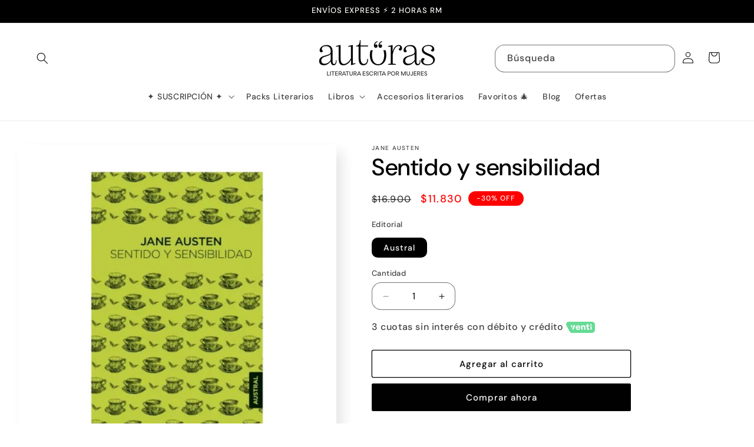

--- FILE ---
content_type: text/javascript; charset=utf-8
request_url: https://www.autoraslibreria.cl/products/accesorio-literario.js
body_size: -274
content:
{"id":8943121498332,"title":"Accesorio Literario","handle":"accesorio-literario","description":"","published_at":"2025-04-22T15:16:37-04:00","created_at":"2025-04-22T15:16:37-04:00","vendor":"Autoras Librería","type":"","tags":[],"price":500000,"price_min":500000,"price_max":2000000,"available":true,"price_varies":true,"compare_at_price":null,"compare_at_price_min":0,"compare_at_price_max":0,"compare_at_price_varies":false,"variants":[{"id":46494372462812,"title":"Llavero","option1":"Llavero","option2":null,"option3":null,"sku":null,"requires_shipping":true,"taxable":false,"featured_image":{"id":42682886979804,"product_id":8943121498332,"position":1,"created_at":"2025-04-22T15:20:28-04:00","updated_at":"2025-04-22T15:20:29-04:00","alt":null,"width":713,"height":704,"src":"https:\/\/cdn.shopify.com\/s\/files\/1\/0556\/9737\/5401\/files\/AUTORASLLAVERO2_1.webp?v=1745349629","variant_ids":[46494372462812]},"available":true,"name":"Accesorio Literario - Llavero","public_title":"Llavero","options":["Llavero"],"price":700000,"weight":0,"compare_at_price":null,"inventory_management":"shopify","barcode":"","featured_media":{"alt":null,"id":34809359499484,"position":1,"preview_image":{"aspect_ratio":1.013,"height":704,"width":713,"src":"https:\/\/cdn.shopify.com\/s\/files\/1\/0556\/9737\/5401\/files\/AUTORASLLAVERO2_1.webp?v=1745349629"}},"requires_selling_plan":false,"selling_plan_allocations":[]},{"id":46494372495580,"title":"Imán Acrílico","option1":"Imán Acrílico","option2":null,"option3":null,"sku":null,"requires_shipping":true,"taxable":false,"featured_image":null,"available":true,"name":"Accesorio Literario - Imán Acrílico","public_title":"Imán Acrílico","options":["Imán Acrílico"],"price":500000,"weight":0,"compare_at_price":null,"inventory_management":"shopify","barcode":"","requires_selling_plan":false,"selling_plan_allocations":[]},{"id":46494372561116,"title":"Calcetines","option1":"Calcetines","option2":null,"option3":null,"sku":null,"requires_shipping":true,"taxable":false,"featured_image":null,"available":true,"name":"Accesorio Literario - Calcetines","public_title":"Calcetines","options":["Calcetines"],"price":2000000,"weight":0,"compare_at_price":null,"inventory_management":"shopify","barcode":"","requires_selling_plan":false,"selling_plan_allocations":[]}],"images":["\/\/cdn.shopify.com\/s\/files\/1\/0556\/9737\/5401\/files\/AUTORASLLAVERO2_1.webp?v=1745349629"],"featured_image":"\/\/cdn.shopify.com\/s\/files\/1\/0556\/9737\/5401\/files\/AUTORASLLAVERO2_1.webp?v=1745349629","options":[{"name":"Elige el accesorio para tu mamá","position":1,"values":["Llavero","Imán Acrílico","Calcetines"]}],"url":"\/products\/accesorio-literario","media":[{"alt":null,"id":34809359499484,"position":1,"preview_image":{"aspect_ratio":1.013,"height":704,"width":713,"src":"https:\/\/cdn.shopify.com\/s\/files\/1\/0556\/9737\/5401\/files\/AUTORASLLAVERO2_1.webp?v=1745349629"},"aspect_ratio":1.013,"height":704,"media_type":"image","src":"https:\/\/cdn.shopify.com\/s\/files\/1\/0556\/9737\/5401\/files\/AUTORASLLAVERO2_1.webp?v=1745349629","width":713}],"requires_selling_plan":false,"selling_plan_groups":[]}